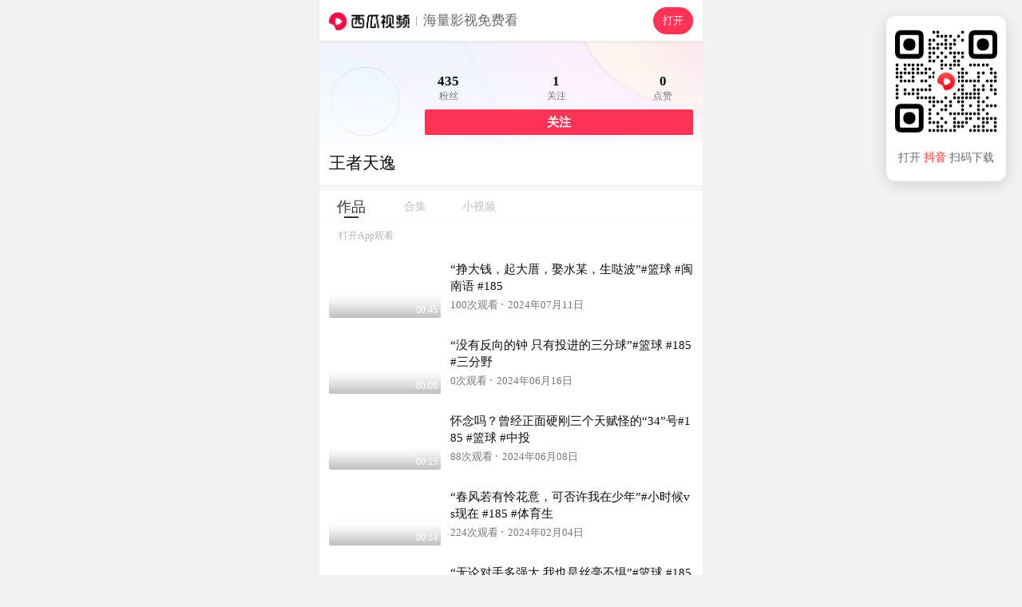

--- FILE ---
content_type: text/css; charset=utf-8
request_url: https://lf3-cdn-tos.bdxiguastatic.com/obj/ixigua-static/xigua-wap/static/css/async/pages-User.d9a448d1.css
body_size: 1206
content:
.lazy-load-image-background.blur{filter:blur(15px)}.lazy-load-image-background.blur.lazy-load-image-loaded{filter:blur(0);transition:filter .3s}.lazy-load-image-background.blur>img{opacity:0}.lazy-load-image-background.blur.lazy-load-image-loaded>img{opacity:1;transition:opacity .3s}.xigua-timetag{font-size:13px;line-height:17px;margin-top:8px}.xigua-timetag-main{margin-top:2px}.xigua-timetag-detail{padding:9px 0}.xigua-timetag-item{color:#73767a;font-family:PingFang SC;font-size:13px;line-height:18px;margin-right:12px;position:relative}@media(prefers-color-scheme:dark){.dark-theme .xigua-timetag-item{color:#ffffff80}}.xigua-timetag-item--circle:after{background-color:#757575;border-radius:50%;content:" ";display:block;height:2px;position:absolute;right:-6px;top:50%;transform:translateY(-50%);width:2px}.xigua-timetag-item--circle:last-child{margin-right:0}.xigua-timetag-item--circle:last-child:after{display:none}.videoitem,.videoitem-yumme{display:flex;height:95px;padding:8px 0;width:100%}.videoitem-left,.videoitem-yumme-left{-webkit-tap-highlight-color:rgba(0,0,0,0);border-radius:2px;flex-shrink:0;height:100%;overflow:hidden;position:relative;text-decoration:none;width:140px}.videoitem-left:before,.videoitem-yumme-left:before{background:linear-gradient(0deg,#000,rgba(0,0,0,.738) 19%,rgba(0,0,0,.541) 34%,rgba(0,0,0,.382) 47%,rgba(0,0,0,.278) 56.5%,rgba(0,0,0,.194) 65%,rgba(0,0,0,.126) 73%,rgba(0,0,0,.075) 80.2%,rgba(0,0,0,.042) 86.1%,rgba(0,0,0,.021) 91%,rgba(0,0,0,.008) 95.2%,rgba(0,0,0,.002) 98.2%,#0000);bottom:0;content:" ";height:32px;left:0;opacity:.26;position:absolute;width:100%}.videoitem-left-img,.videoitem-yumme-left-img{border-radius:8px;height:100%;width:100%}.videoitem-left-duration,.videoitem-yumme-left-duration{bottom:4px;color:#fff;font-size:12px;font-weight:500;line-height:12px;position:absolute;right:4px}.videoitem-right,.videoitem-yumme-right{align-items:center;display:flex;margin-left:12px;vertical-align:top}.videoitem-right .item-container,.videoitem-yumme-right .item-container{display:flex;flex-direction:column;justify-content:center}.videoitem-right-title,.videoitem-yumme-right-title{-webkit-line-clamp:2;-webkit-box-orient:vertical;display:-webkit-box;font-family:PingFangSC-Medium;font-size:14px;font-weight:400;line-height:20px;margin:0;overflow:hidden;text-overflow:ellipsis;word-break:break-all}.videoitem-right-title .prepend-tag,.videoitem-yumme-right-title .prepend-tag{background:#236ddb0a;border-radius:2px;color:#236ddb;display:inline-block;font-size:11px;font-weight:500;height:18px;line-height:17px;margin-right:4px;margin-top:-2px;padding:1px 4px;position:relative;text-align:center;vertical-align:middle;width:30px}.videoitem-right-title .prepend-tag:after,.videoitem-yumme-right-title .prepend-tag:after{border:1px solid #236ddb1f;border-radius:4px;box-sizing:border-box;content:" ";display:block;height:36px;left:-50%;position:absolute;top:-50%;transform:scale(.5);width:60px}.videoitem-right .xigua-timetag,.videoitem-yumme-right .xigua-timetag{-webkit-text-size-adjust:none;font-size:12px;line-height:14px;margin-top:4px;overflow:hidden;text-overflow:ellipsis;white-space:nowrap}.videoitem-yumme .videoitem-left{background-color:#000;border-radius:2px}.videoitem-yumme .videoitem-left-img{border-radius:2px;height:100%;width:100%}.videoitem-yumme .videoitem-left-img--vertical{border-radius:0;border-radius:initial;height:100%;left:50%;position:absolute;top:50%;transform:translate(-50%,-50%);width:auto}.videoitem-yumme .videoitem-left-img--blurred{filter:blur(14px);height:120%;left:-10%;position:absolute;top:-10%;width:120%}.xigua-user-item-more{color:#f33;font-size:15px;height:15px;line-height:15px;margin-bottom:8px;margin-top:15px;text-align:center;vertical-align:middle}.xigua-user-item-more img{height:12px;margin-left:4px;width:12px}.xigua-user-item-more--yumme{color:#12ce8f}.xigua-user-item-more--yumme img{display:none}.uservideos,.uservideos-yumme{overflow:hidden;padding-bottom:108px;position:relative}.uservideos .user-title,.uservideos-yumme .user-title{font-size:17px;font-weight:500;line-height:24px;padding:10px 0 4px}.Tabs-container{background-color:#fff;border-bottom:1px solid rgba(0,0,0,.016);display:flex;height:40px;overflow:auto;padding-bottom:10px;width:100%}.Tabs-item{color:silver;font-size:14px;line-height:40px;min-width:80px;text-align:center;text-decoration:none}.Tabs-item.active>span{color:#333;font-size:18px;font-weight:500;position:relative}.Tabs-item.active>span:after{background-color:#333;bottom:-4px;content:" ";height:2px;left:50%;position:absolute;transform:translate(-50%);width:50%}@media(min-width:800px){body{backdrop-filter:blur(10px);-webkit-backdrop-filter:blur(10px);background:#f0f0f0d9}}@media(min-width:800px)and (prefers-color-scheme:dark){body{backdrop-filter:blur(10px);-webkit-backdrop-filter:blur(10px);background:#1c1c1ccc}}@keyframes block-loading-animation{0%{background-position:0 0}to{background-position:750px 0}}.user-series-list{padding-bottom:108px}.user-series-list-item{align-items:center;display:flex;justify-content:flex-start;margin-top:36px}.user-series-list-item-poster{flex-shrink:0;height:80px;position:relative;width:140px}.user-series-list-item-poster:after,.user-series-list-item-poster:before{content:" ";height:100%;left:50%;position:absolute;transform:translateX(-50%)}.user-series-list-item-poster:after{background-color:hsla(150,1%,72%,.502);top:-6px;width:95%;z-index:-1}.user-series-list-item-poster:before{background-color:hsla(150,1%,72%,.376);top:-12px;width:90%;z-index:-2}.user-series-list-item-poster>img{height:100%;object-fit:cover;object-position:top left;width:100%}.user-series-list-item-number{bottom:10px;color:#fff;font-size:12px;position:absolute;right:10px}.user-series-list-item-info{display:flex;flex-direction:column;margin-left:12px}.user-series-list-item-info>h3{font-size:18px;margin:0}.user-series-list-item-info-subtitle{color:#b7b9b8;font-size:14px;margin-top:8px}.user-series-list-item-info-subtitle>span:first-child{margin-right:12px}